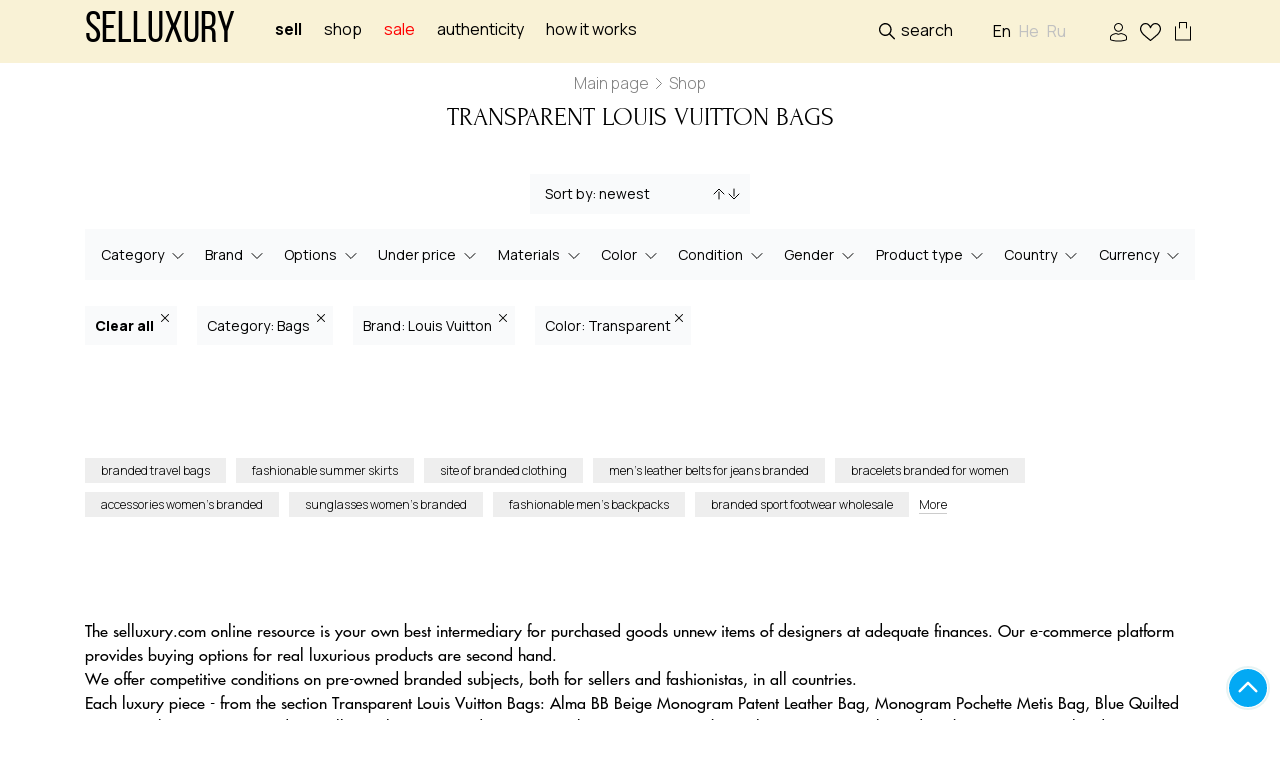

--- FILE ---
content_type: text/html; charset=UTF-8
request_url: https://selluxury.com/shop/bags/louis-vuitton/transparent
body_size: 6725
content:

<!DOCTYPE html><html prefix="og: //ogp.me/ns#"><head><meta charset=utf-8><title> Transparent Louis Vuitton Bags pre-owned original for sale: price,reviews </title><meta name=description content="Buy Transparent Louis Vuitton Bags at the Selluxury online shop ⚡️ of branded goods: buyout and sale of previously-used branded goods in excellent condition."><link rel="shortcut icon" href="/storage/favicon/site-info-favicon/1/40x40/favicon.png?t=1634116397" type=image/png><link rel="apple-touch-icon" href="/storage/favicon/site-info-favicon/1/57x57/favicon.png?t=1634116397"><link rel="apple-touch-icon" sizes="72x72" href="/storage/favicon/site-info-favicon/1/72x72/favicon.png?t=1634116397"><link rel="apple-touch-icon" sizes="114x114" href="/storage/favicon/site-info-favicon/1/114x114/favicon.png?t=1634116397"><link rel="apple-touch-icon" sizes="144x144" href="/storage/favicon/site-info-favicon/1/144x144/favicon.png?t=1634116397"><link rel="apple-touch-icon-precomposed" href="/storage/favicon/site-info-favicon/1/57x57/favicon.png?t=1634116397"><meta name=viewport content="width=device-width, initial-scale=1, shrink-to-fit=no"><meta name=web-studio content="bizonoff"><meta name=yandex-verification content="4bff57441dcf4d40" ><meta name=p:domain_verify content="dfda5d1a414b9a0f0867eefb2cdaa3ac"><link rel="next" href="/shop/bags/louis-vuitton/transparent/page-2"><meta property="og:title" content="Transparent Louis Vuitton Bags pre-owned original for sale: price,reviews"><meta property="og:description" content="Buy Transparent Louis Vuitton Bags at the Selluxury online shop ⚡️ of branded goods: buyout and sale of previously-used branded goods in excellent condition."><meta property="og:type" content="page"><meta property="og:image" content="https://selluxury.com/storage/logo/site-info-logo/1/for_page/logotip.jpg?t=1677455441"><meta property="og:image:width" content="200"><meta property="og:image:height" content="80"><meta property="og:site_name" content="selluxury"><meta property="og:url" content="https://selluxury.com/shop/bags/louis-vuitton/transparent"><meta property="og:locale" content="en-US"><meta property="og:locale:alternate" content="ru-RU"><meta property="og:locale:alternate" content="he-US"><link rel="stylesheet" href="/css/header.css?id=4b087a93d31581b7be16"><script>(function (w, d, s, l, i) { w[l] = w[l] || []; w[l].push({ 'gtm.start': new Date().getTime(), event: 'gtm.js' }); var f = d.getElementsByTagName(s)[0], j = d.createElement(s), dl = l != 'dataLayer' ? '&l=' + l : ''; j.async = true; j.src = 'https://www.googletagmanager.com/gtm.js?id=' + i + dl; f.parentNode.insertBefore(j, f); })(window, document, 'script', 'dataLayer', 'GTM-NZ84B23');</script>
<style>.page_speed_1570327764{ display:none;visibility:hidden }</style>
</head><body class=" lang-en"><noscript><iframe src=https://www.googletagmanager.com/ns.html?id=GTM-NZ84B23 height=0 width=0 class="page_speed_1570327764"></iframe></noscript><header><div class="container"><div class="row"><div class="col-8 left d-flex align-items-center"><div class="logo"><a href="https://selluxury.com" title="selluxury" class="logo-text"> Selluxury </a></div><div class="main-menu"><nav><ul class="list-inline text-left d-flex" itemscope itemtype="http://www.schema.org/SiteNavigationElement"><li><a href="#" class="login-btn to_sell"> Sell </a></li><li><a href="https://selluxury.com/shop" class=""> Shop </a></li><li><a href="https://selluxury.com/sale" class="sale-link">sale</a></li><li><a href="https://selluxury.com/authenticity">Authenticity</a></li><li><a itemprop="url" href="https://selluxury.com/how-it-works" title="List an item">How it works</a></li></ul></nav></div></div><div class="col-4 right d-flex align-items-center justify-content-end"><div class="search-block"><div class="search-click">Search</div><div id="product-search"><product-search></product-search></div></div><div class="lang-move"><div class="language-block"><div class="active-lang-for-mobile d-sm-none">En</div><ul class="list-inline m-0"><li class="list-inline-item active"><span lang="en">En</span></li><li class="list-inline-item"><a href="/he/shop" lang="he" class="he">He</a></li><li class="list-inline-item"><a href="/ru/shop" lang="ru" class="ru">Ru</a></li></ul></div></div><div class="comein-block"><a rel="nofollow" class="login user login-btn" title="Sign In / Sign Up">Sign In / Sign Up</a></div><div id="wish-list"><btn-wish-list :auth="&quot;not_check&quot;"></btn-wish-list></div><div class="cart-header"><div id="bag"><btn-cart></btn-cart></div></div><div class="mobile-button-menu d-flex d-lg-none"></div></div></div></div></header><div class="mobile-menu d-flex d-lg-none align-items-start justify-content-center"><div class="container"><div class="search-mobile"></div><ul class="mobile-menu-ul"><li><a rel="nofollow" class="login user login-btn" title="Sign in/Sign up">Sign in/Sign up</a></li><li><a href="https://selluxury.com/shop" title="Shop">Shop</a></li><li><a href="https://selluxury.com/sale" class="mobile-menu-sale"> Sale </a></li><li><a href="#" class="login-btn to_sell"> Sell </a></li><li><a itemprop="url" href="https://selluxury.com/authenticity" title="Authenticity">Authenticity</a></li><li><a itemprop="url" href="https://selluxury.com/how-it-works" title="List an item">How it works</a></li><li><a itemprop="url" href="https://selluxury.com/designers" title="Brands">Brands</a></li><li><a itemprop="url" href="https://selluxury.com/contacts" title="Contacts">Contacts</a></li></ul><div class="lang-mobile"></div></div></div><div id="catalog-container"><div class="container"><div id="breadcrumb" itemscope itemtype="http://schema.org/BreadcrumbList"><div class="breadcrumbs"><span itemprop="itemListElement" itemscope itemtype="http://schema.org/ListItem"><a itemprop="item" href="/" title="Main page"><span itemprop="name">Main page</span></a><meta itemprop="position" content="1"></span><span class="delimiter">» </span><span itemprop="itemListElement" itemscope itemtype="http://schema.org/ListItem"><span itemprop="name"> Shop </span><meta itemprop="position" content="2"></span></div></div></div><div id="h1-seo-catalog" class="col-sm-12"><div class="title-block"><h1>Transparent Louis Vuitton Bags</h1></div></div><Catalog></Catalog></div><div id="links-seo-catalog" class="catalog-bottom-links en"><div class="container"><div class="block-link"><a href="https://selluxury.com/shop/bags " class="item-link"> branded travel bags </a></div><div class="block-link"><a href="https://selluxury.com/shop/skirts " class="item-link"> fashionable summer skirts </a></div><div class="block-link"><a href="https://selluxury.com/shop/clothing " class="item-link"> site of branded clothing </a></div><div class="block-link"><a href="https://selluxury.com/shop/belts " class="item-link"> men’s leather belts for jeans branded </a></div><div class="block-link"><a href="https://selluxury.com/shop/bracelets " class="item-link"> bracelets branded for women </a></div><div class="block-link"><a href="https://selluxury.com/shop/accessories " class="item-link"> accessories women’s branded </a></div><div class="block-link"><a href="https://selluxury.com/shop/sunglasses " class="item-link"> sunglasses women’s branded </a></div><div class="block-link"><a href="https://selluxury.com/shop/backpacks " class="item-link"> fashionable men’s backpacks </a></div><div class="block-link"><a href="https://selluxury.com/shop/trainers " class="item-link"> branded sport footwear wholesale </a></div><div class="block-link"><a href="https://selluxury.com/shop/jumpers-cardigans " class="item-link"> jumper women’s knitted branded </a></div><div class="block-link more-block"><span class="more-link">More</span></div></div></div><div id="text-seo-catalog"><div class="screen seo-text indent-block-line catalog-text"><div class="container"><div class="row"><div class="col-12"><div class="background"><div class="text-section"></div></div></div></div></div></div></div><div id="questions-seo-catalog"></div><div class="container" id="generated-seo-catalog"><div class="bg-content"><div class="row indent-block-line"><div class="col-12"><div class="text-section"> The selluxury.com online resource is your own best intermediary for purchased goods unnew items of designers at adequate finances. Our e-commerce platform provides buying options for real luxurious products are second hand. <br> We offer competitive conditions on pre-owned branded subjects, both for sellers and fashionistas, in all countries. <br> Each luxury piece - from the section Transparent Louis Vuitton Bags: Alma BB Beige Monogram Patent Leather Bag, Monogram Pochette Metis Bag, Blue Quilted Patent Leather Large Just Mademoiselle Bowling Bag - undergoes an authenticating process by exclusive creations. This is done by using a specialized ENTRUPY microscope as the device for this purpose. The final outcome will also be derived from over 10 years of professional working experience in the world of designer fashion. <br> What does sales procedure are previously used exclusive accessories look like? The merchant presents their object Waist Bag Red, Men’s Grey Track Sneakers, Caviar Leather CC Chevron Flap Bag on the The selluxury.com e-commerce platform website. Once a client has been found, the object must be forwarded to our office for the authenticating and vetting. <br> We are available in most countries, offering the chance of mailing the sold goods to Czech Republic, Pakistan, Taiwan, Kyrgyzstan. The order can be shipped to any representative office of your choosing. <br> If the authentication succeeds, we forward the fee at once to the merchant, and the unit are forwarded to the payee. <br> From the section Transparent Louis Vuitton Bags of our market our platform one can find exclusive items from the second-hand market by selecting specific options. We present highly well-known product categories, consistently offering a huge selection for any fashion-lover’s style and budget. <br> The Selluxury proposes over 50 of the top most recognized designer houses from vendors all over the world. The assortment of our online store pre-owned luxury items includes such the most popular brandsas Harry Winston, Casadei, Loewe. This makes Selluxury the best marketplace for buying and selling rare famous brands. </div></div></div></div></div><div class="bottom-menu"><div class="bottom-menu-item"><a href="#" class="login-btn"><div class="icon myAccount"></div><div class="title">My account</div></a></div><div class="bottom-menu-item"><a href="#" class="login-btn"><div class="icon my-favorite"></div><div class="title">Favorites</div></a></div><div class="bottom-menu-item"><a href="#" class="login-btn"><div class="icon sell-now"></div><div class="title">Sell</div></a></div><div class="bottom-menu-item"><div class="bottom-cart"></div><div class="title">Basket</div></div><div class="bottom-menu-item"><a href="https://selluxury.com/logout" title="Exit"><div class="icon exit"></div><div class="title">Exit</div></a></div></div><footer><div class="container"><div class="top-row"><div class="row"><div class="col-12 col-sm footer-menu"><p class="name">SELLING</p><ul class="list-inline footer-menu-show"><li><a itemprop="url" href="https://selluxury.com/selling-faq" title="Selling help">Selling help</a></li><li><a itemprop="url" href="https://selluxury.com/list-an-item" title="List an item">List an item</a></li><li><a itemprop="url" href="https://selluxury.com/srochnyi-vykup" title="Instant cash">Instant cash</a></li><li><a itemprop="url" href="https://selluxury.com/concierge-service" title="Concierge service">Concierge service</a></li><li><a itemprop="url" href="https://selluxury.com/designers" title="Brands">Brands</a></li></ul></div><div class="col-12 col-sm footer-menu"><p class="name">BUYING</p><ul class="list-inline footer-menu-show"><li><a itemprop="url" href="https://selluxury.com/how-to-buy" title="FAQ">FAQ</a></li><li><a itemprop="url" href="https://selluxury.com/shipping-1" title="Shipping">Shipping</a></li><li><a itemprop="url" href="https://selluxury.com/returns" title="Returns">Returns</a></li><li><a itemprop="url" href="https://selluxury.com/reservations" title="Reserve">Reserve</a></li><li><a itemprop="url" href="https://selluxury.com/authenticity" title="Authenticity">Authenticity</a></li></ul></div><div class="col-12 col-sm footer-menu"><p class="name">HELP & INFORMATION </p><ul class="list-inline footer-menu-show"><li><a itemprop="url" href="https://selluxury.com/privacy-policy" title="Privacy policy">Privacy policy</a></li><li><a itemprop="url" href="https://selluxury.com/reserve-terms" title="Reserve terms">Reserve terms</a></li><li><a itemprop="url" href="https://selluxury.com/seller-terms" title="Public offer agreement">Terms & Conditions</a></li><li><a itemprop="url" href="https://selluxury.com/recently" title="Sold items">Sold items</a></li><li><a itemprop="url" href="https://selluxury.com/blog" title="Blog">Blog</a></li></ul></div><div class="col-12 col-sm footer-menu"><p class="name">Our services </p><ul class="list-inline footer-menu-show"><li><a itemprop="url" href="https://selluxury.com/authentication" title="Authentication">Authentication</a></li><li><span>SPA</span></li><li><a itemprop="url" href="https://selluxury.com/contacts" title="Contacts">Contacts</a></li></ul></div></div></div><div class="center-row row align-items-center"><div class="col-md-6 left"><div class="text"><p class="foot-logo"> &#169;2016 - 2026 SELLUXURY, LLC </p></div></div><div class="col-md-6"><ul class="pay-sist list-inline d-block d-md-flex"><li></li><li></li><li></li><li></li><li></li></ul></div></div></div></footer><div id="scroll"><div id="toTop"></div></div><div id="main-modal" class="modal hide fade in" tabindex="-1" role="dialog" aria-hidden="true"><modal-master :modal-data="modalData" :not-available="'/images/default/image-not-available.jpg'"></modal-master></div><link rel="stylesheet" href="/css/app.css?id=87d88ddf748cf92982a5"><script>window.editPage = {"type":"ajax_catalog_page","id":2102};window.urls = {"logout":"\/logout","siteInfo":"\/admin\/site-info","callBack":"\/admin\/callback-form","cache":"\/admin\/cache","staticPage":"\/admin\/static-pages","articles":"\/admin\/articles","courses":"\/admin\/courses","reservation":"\/admin\/reservation","users":"\/admin\/users","attributes":"\/admin\/attributes","colors":"\/admin\/colors","articleCategory":"\/admin\/article-categories","ajaxCatalogPage":"\/admin\/ajax-catalog-pages","manufacturer":"\/admin\/manufacturers","productPageCategory":"\/admin\/product-page-categories","productPage":"\/admin\/product-pages","productModeration":"\/admin\/product-moderation","order":"\/admin\/orders","indexProduct":"\/admin\/index-product","nova_poshta":"\/admin\/nova-poshta","comments":"\/admin\/comments","import":"\/admin\/product\/import-export","seoTemplate":"\/admin\/seo-templates","promocodes":"\/admin\/promocodes","authentications":"\/admin\/authentications","reports":"\/admin\/reports","redemptions":"\/admin\/redemptions","productSearchTags":"\/admin\/product-search-tags","seoLinks":"\/admin\/seo-links","conciergeServices":"\/admin\/concierge-services","priceCommission":"\/admin\/price-commissions","drawing":"\/admin\/drawings","home":"\/"};window.lang = "en";window.multiLanguage = true;window.defaultLanguage = "en";window.availableLanguages = {"ru":"\u0420\u0443\u0441\u0441\u043a\u0438\u0439","en":"\u0410\u043d\u0433\u043b\u0438\u0439\u0441\u043a\u0438\u0439","he":"\u0418\u0432\u0440\u0438\u0442"};window.currencyList = {"ru":"$","en":"$","he":"$"};window.languagesForUser = {"ru":"\u0420\u0443\u0441\u0441\u043a\u0438\u0439","en":"English","he":"\u05e2\u05d1\u05e8\u05d9\u05ea"};</script><script>window.pageSize = 24;window.defaultLang = "en";window.lang = "en";window.seo = {"title":"Transparent Louis Vuitton Bags pre-owned original for sale: price,reviews","h1":"Transparent Louis Vuitton Bags","text":"","description":"Buy Transparent Louis Vuitton Bags at the Selluxury online shop \u26a1\ufe0f of branded goods: buyout and sale of previously-used branded goods in excellent condition.","openToIndex":true,"metaPrev":null,"metaNext":"\/shop\/bags\/louis-vuitton\/transparent\/page-2","canonical":null,"\u0000App\\Catalog\\Seo\\SeoService\u0000request":{"attributes":{},"request":{},"query":{},"server":{},"files":{},"cookies":{},"headers":{}},"\u0000App\\Catalog\\Seo\\SeoService\u0000route":{"controller":"CatalogShopProductController","categoryRoute":"shop","categoryRouteSynonym":"shopSynonym","view":"ViewShopProductController","blade":"catalog.index","categoryOptions":{"additionalAliases":[{"name":"shop","alias":"shop","label":"Shop"}],"additionalJoins":[],"isLanguageFilter":true,"table":null,"model":null},"widgetsOptions":{"typeCatalog":"shop","withAttributes":false,"attributesRelation":{"table":null,"column":null},"sorts":{"ru":{"title":"\u041e\u0442 \u043d\u043e\u0432\u044b\u0445 \u043a \u0441\u0442\u0430\u0440\u044b\u043c","options":{"cheap-expensive":"\u041e\u0442 \u0434\u0435\u0448\u0435\u0432\u044b\u0445 \u043a \u0434\u043e\u0440\u043e\u0433\u0438\u043c","expensive-cheap":"\u041e\u0442 \u0434\u043e\u0440\u043e\u0433\u0438\u0445 \u043a \u0434\u0435\u0448\u0435\u0432\u044b\u043c","new-old":"\u041e\u0442 \u043d\u043e\u0432\u044b\u0445 \u043a \u0441\u0442\u0430\u0440\u044b\u043c","old-new":"\u041e\u0442 \u0441\u0442\u0430\u0440\u044b\u0445 \u043a \u043d\u043e\u0432\u044b\u043c"}},"ua":{"title":"\u0412\u0456\u0434 \u043d\u043e\u0432\u0438\u0445 \u0434\u043e \u0441\u0442\u0430\u0440\u0438\u0445","options":{"cheap-expensive":"\u0412\u0456\u0434 \u0434\u0435\u0448\u0435\u0432\u0438\u0445 \u0434\u043e \u0434\u043e\u0440\u043e\u0433\u0438\u0445","expensive-cheap":"\u0412\u0456\u0434 \u0434\u043e\u0440\u043e\u0433\u0438\u0445 \u0434\u043e \u0434\u0435\u0448\u0435\u0432\u0438\u0445","new-old":"\u0412\u0456\u0434 \u043d\u043e\u0432\u0438\u0445 \u0434\u043e \u0441\u0442\u0430\u0440\u0438\u0445","old-new":"\u0412\u0456\u0434 \u0441\u0442\u0430\u0440\u0438\u0445 \u0434\u043e \u043d\u043e\u0432\u0438\u0445"}},"en":{"title":"Sort by: newest","options":{"cheap-expensive":"Sort by: price low to high","expensive-cheap":"Sort by: price high to low","new-old":"Sort by: newest","old-new":"Sort by: oldest"}},"he":{"title":"\u05d7\u05d3\u05e9 \u05dc\u05d9\u05e9\u05df","options":{"cheap-expensive":"\u05d1\u05d9\u05df \u05d6\u05d5\u05dc \u05dc\u05d9\u05e7\u05e8","expensive-cheap":"\u05de\u05d9\u05e7\u05e8 \u05dc\u05d6\u05d5\u05dc","new-old":"\u05d7\u05d3\u05e9 \u05dc\u05d9\u05e9\u05df","old-new":"\u05d9\u05e9\u05df \u05dc\u05d7\u05d3\u05e9"}}},"widgets":[{},{},{},{},{},{},{},{},{},{}]},"searchStrategyOptions":{"defaultSort":{"name":null,"isRaw":true,"table":null,"column":"product_pages.id","direction":"DESC"},"sorts":[{"name":"new-old","isRaw":false,"table":null,"column":"id","direction":"DESC"},{"name":"old-new","isRaw":false,"table":null,"column":"id","direction":"ASC"},{"name":"expensive-cheap","isRaw":true,"table":null,"column":"products.price \/ 100 * (100 - COALESCE(discounts.value, 0))","direction":"DESC"},{"name":"cheap-expensive","isRaw":true,"table":null,"column":"products.price \/ 100 * (100 - COALESCE(discounts.value, 0))","direction":"ASC"}],"relations":["productPage.products","productPage.categories","productPage.manufacturer","productPage.alias","productPage.products.files.styles","productPage.products.color.files","productPage.products.discounts"],"additionalJoins":[{"typeJoin":"join","tableTo":null,"tableColumnTo":"id","sign":"=","relationTable":"index_product_pages","relationColumn":"product_page_id","morphColumnType":null,"morphModel":null},{"typeJoin":"join","tableTo":null,"tableColumnTo":"id","sign":"=","relationTable":"product_page_product","relationColumn":"product_page_id","morphColumnType":null,"morphModel":null},{"typeJoin":"join","tableTo":"product_page_product","tableColumnTo":"product_id","sign":"=","relationTable":"products","relationColumn":"id","morphColumnType":null,"morphModel":null},{"typeJoin":"leftJoin","tableTo":"products","tableColumnTo":"id","sign":"=","relationTable":"discounts","relationColumn":"discountable_id","morphColumnType":"discountable_type","morphModel":"Product"}],"additionalWhere":[{"condition":"where","fullColumn":"products.sort_order","sign":"=","value":1},{"condition":"where","fullColumn":"products.active","sign":"=","value":1},{"condition":"where","fullColumn":"product_pages.published","sign":"=","value":1},{"condition":"where","fullColumn":"index_product_pages.status","sign":"!=","value":"|recently sold|"},{"condition":"where","fullColumn":"index_product_pages.status","sign":"!=","value":"|Recently sold|"},{"condition":"where","fullColumn":"index_product_pages.status","sign":"!=","value":"|\u041d\u0435\u0434\u0430\u0432\u043d\u043e \u043f\u0440\u043e\u0434\u0430\u043d\u043d\u043e\u0435|"}],"widgets":["App\\Catalog\\ImplementWidget\\CategoryWidget","App\\Catalog\\ImplementWidget\\ManufacturerWidget","App\\Catalog\\ImplementWidget\\OptionsWidget","App\\Catalog\\ImplementWidget\\PriceLessWidget","App\\Catalog\\ImplementWidget\\MaterialWidget","App\\Catalog\\ImplementWidget\\ColorWidget","App\\Catalog\\ImplementWidget\\ConditionWidget","App\\Catalog\\ImplementWidget\\GenderWidget","App\\Catalog\\ImplementWidget\\ProductTypeWidget","App\\Catalog\\ImplementWidget\\CountryWidget"],"pageSize":24,"table":"index_product_pages","model":"App\\IndexProductPage","mainTable":"product_pages","relationTable":null,"relationTableColumn":null,"categoryTable":null,"categoryTableColumn":null,"categoryWhereColumn":null,"filterLang":true,"whereRawWithoutCategory":null,"whereRawSearch":null,"cacheName":"products"},"oldAliasesTable":null,"widgets":[{},{},{},{},{},{},{},{},{},{}],"category":{"table":null,"lang":""},"catalogString":"shop","widgetsString":"categorywidget|manufacturerwidget|optionswidget|pricelesswidget|materialwidget|colorwidget|conditionwidget|genderswidget|producttypewidget|countrywidget|sortingwidget","oldAliases":[],"withoutSorts":false,"withoutFilters":false,"synonym":"","prefixUrl":""},"sub_text":null,"advantage_title":null,"price_block_title":null,"questions":[],"advantages":null,"products":null,"additionalData":{"faq_section":"","generated_text":"The selluxury.com online resource is your own best intermediary for purchased goods unnew items of designers at adequate finances. Our e-commerce platform provides buying options for real luxurious products are second hand. <br> We offer competitive conditions on pre-owned branded subjects, both for sellers and fashionistas, in all countries. <br> Each luxury piece - from the section Transparent Louis Vuitton Bags: Alma BB Beige Monogram Patent Leather Bag, Monogram Pochette Metis Bag, Blue Quilted Patent Leather Large Just Mademoiselle Bowling Bag - undergoes an authenticating process by exclusive creations. This is done by using a specialized ENTRUPY microscope as the device for this purpose. The final outcome will also be derived from over 10 years of professional working experience in the world of designer fashion. <br> What does sales procedure are previously used exclusive accessories look like? The merchant presents their object Waist Bag Red, Men\u2019s Grey Track Sneakers, Caviar Leather CC Chevron Flap Bag on the The selluxury.com e-commerce platform website. Once a client has been found, the object must be forwarded to our office for the authenticating and vetting. <br> We are available in most countries, offering the chance of mailing the sold goods to Czech Republic, Pakistan, Taiwan, Kyrgyzstan. The order can be shipped to any representative office of your choosing. <br> If the authentication succeeds, we forward the fee at once to the merchant, and the unit are forwarded to the payee. <br> From the section Transparent Louis Vuitton Bags of our market our platform one can find exclusive items from the second-hand market by selecting specific options. We present highly well-known product categories, consistently offering a huge selection for any fashion-lover\u2019s style and budget. <br> The Selluxury proposes over 50 of the top most recognized designer houses from vendors all over the world. The assortment of our online store pre-owned luxury items includes such the most popular brandsas Harry Winston, Casadei, Loewe. This makes Selluxury the best marketplace for buying and selling rare famous brands.","questions":[],"links":[{"id":941,"name":"branded travel bags","url":"https:\/\/selluxury.com\/shop\/bags ","language":"en","type":null,"category":"none","unique":0,"import":1,"created_at":"2021-09-20 08:44:05","updated_at":"2021-09-20 08:44:05"},{"id":1113,"name":"fashionable summer skirts","url":"https:\/\/selluxury.com\/shop\/skirts ","language":"en","type":null,"category":"none","unique":0,"import":1,"created_at":"2021-09-20 08:44:05","updated_at":"2021-09-20 08:44:05"},{"id":1061,"name":"site of branded clothing","url":"https:\/\/selluxury.com\/shop\/clothing ","language":"en","type":null,"category":"none","unique":0,"import":1,"created_at":"2021-09-20 08:44:05","updated_at":"2021-09-20 08:44:05"},{"id":1467,"name":"men\u2019s leather belts for jeans branded","url":"https:\/\/selluxury.com\/shop\/belts ","language":"en","type":null,"category":"none","unique":0,"import":1,"created_at":"2021-09-20 08:44:05","updated_at":"2021-09-20 08:44:05"},{"id":857,"name":"bracelets branded for women","url":"https:\/\/selluxury.com\/shop\/bracelets ","language":"en","type":null,"category":"none","unique":0,"import":1,"created_at":"2021-09-20 08:44:05","updated_at":"2021-09-20 08:44:05"},{"id":1147,"name":"accessories women\u2019s branded","url":"https:\/\/selluxury.com\/shop\/accessories ","language":"en","type":null,"category":"none","unique":0,"import":1,"created_at":"2021-09-20 08:44:05","updated_at":"2021-09-20 08:44:05"},{"id":924,"name":"sunglasses women\u2019s branded","url":"https:\/\/selluxury.com\/shop\/sunglasses ","language":"en","type":null,"category":"none","unique":0,"import":1,"created_at":"2021-09-20 08:44:05","updated_at":"2021-09-20 08:44:05"},{"id":1438,"name":"fashionable men\u2019s backpacks","url":"https:\/\/selluxury.com\/shop\/backpacks ","language":"en","type":null,"category":"none","unique":0,"import":1,"created_at":"2021-09-20 08:44:05","updated_at":"2021-09-20 08:44:05"},{"id":1383,"name":"branded sport footwear wholesale ","url":"https:\/\/selluxury.com\/shop\/trainers ","language":"en","type":null,"category":"none","unique":0,"import":1,"created_at":"2021-09-20 08:44:05","updated_at":"2021-09-20 08:44:05"},{"id":1414,"name":"jumper women\u2019s knitted branded","url":"https:\/\/selluxury.com\/shop\/jumpers-cardigans ","language":"en","type":null,"category":"none","unique":0,"import":1,"created_at":"2021-09-20 08:44:05","updated_at":"2021-09-20 08:44:05"}]},"generated_text":"The selluxury.com online resource is your own best intermediary for purchased goods unnew items of designers at adequate finances. Our e-commerce platform provides buying options for real luxurious products are second hand. <br> We offer competitive conditions on pre-owned branded subjects, both for sellers and fashionistas, in all countries. <br> Each luxury piece - from the section Transparent Louis Vuitton Bags: Alma BB Beige Monogram Patent Leather Bag, Monogram Pochette Metis Bag, Blue Quilted Patent Leather Large Just Mademoiselle Bowling Bag - undergoes an authenticating process by exclusive creations. This is done by using a specialized ENTRUPY microscope as the device for this purpose. The final outcome will also be derived from over 10 years of professional working experience in the world of designer fashion. <br> What does sales procedure are previously used exclusive accessories look like? The merchant presents their object Waist Bag Red, Men\u2019s Grey Track Sneakers, Caviar Leather CC Chevron Flap Bag on the The selluxury.com e-commerce platform website. Once a client has been found, the object must be forwarded to our office for the authenticating and vetting. <br> We are available in most countries, offering the chance of mailing the sold goods to Czech Republic, Pakistan, Taiwan, Kyrgyzstan. The order can be shipped to any representative office of your choosing. <br> If the authentication succeeds, we forward the fee at once to the merchant, and the unit are forwarded to the payee. <br> From the section Transparent Louis Vuitton Bags of our market our platform one can find exclusive items from the second-hand market by selecting specific options. We present highly well-known product categories, consistently offering a huge selection for any fashion-lover\u2019s style and budget. <br> The Selluxury proposes over 50 of the top most recognized designer houses from vendors all over the world. The assortment of our online store pre-owned luxury items includes such the most popular brandsas Harry Winston, Casadei, Loewe. This makes Selluxury the best marketplace for buying and selling rare famous brands.","seoLinks":[{"id":941,"name":"branded travel bags","url":"https:\/\/selluxury.com\/shop\/bags ","language":"en","type":null,"category":"none","unique":0,"import":1,"created_at":"2021-09-20 08:44:05","updated_at":"2021-09-20 08:44:05"},{"id":1113,"name":"fashionable summer skirts","url":"https:\/\/selluxury.com\/shop\/skirts ","language":"en","type":null,"category":"none","unique":0,"import":1,"created_at":"2021-09-20 08:44:05","updated_at":"2021-09-20 08:44:05"},{"id":1061,"name":"site of branded clothing","url":"https:\/\/selluxury.com\/shop\/clothing ","language":"en","type":null,"category":"none","unique":0,"import":1,"created_at":"2021-09-20 08:44:05","updated_at":"2021-09-20 08:44:05"},{"id":1467,"name":"men\u2019s leather belts for jeans branded","url":"https:\/\/selluxury.com\/shop\/belts ","language":"en","type":null,"category":"none","unique":0,"import":1,"created_at":"2021-09-20 08:44:05","updated_at":"2021-09-20 08:44:05"},{"id":857,"name":"bracelets branded for women","url":"https:\/\/selluxury.com\/shop\/bracelets ","language":"en","type":null,"category":"none","unique":0,"import":1,"created_at":"2021-09-20 08:44:05","updated_at":"2021-09-20 08:44:05"},{"id":1147,"name":"accessories women\u2019s branded","url":"https:\/\/selluxury.com\/shop\/accessories ","language":"en","type":null,"category":"none","unique":0,"import":1,"created_at":"2021-09-20 08:44:05","updated_at":"2021-09-20 08:44:05"},{"id":924,"name":"sunglasses women\u2019s branded","url":"https:\/\/selluxury.com\/shop\/sunglasses ","language":"en","type":null,"category":"none","unique":0,"import":1,"created_at":"2021-09-20 08:44:05","updated_at":"2021-09-20 08:44:05"},{"id":1438,"name":"fashionable men\u2019s backpacks","url":"https:\/\/selluxury.com\/shop\/backpacks ","language":"en","type":null,"category":"none","unique":0,"import":1,"created_at":"2021-09-20 08:44:05","updated_at":"2021-09-20 08:44:05"},{"id":1383,"name":"branded sport footwear wholesale ","url":"https:\/\/selluxury.com\/shop\/trainers ","language":"en","type":null,"category":"none","unique":0,"import":1,"created_at":"2021-09-20 08:44:05","updated_at":"2021-09-20 08:44:05"},{"id":1414,"name":"jumper women\u2019s knitted branded","url":"https:\/\/selluxury.com\/shop\/jumpers-cardigans ","language":"en","type":null,"category":"none","unique":0,"import":1,"created_at":"2021-09-20 08:44:05","updated_at":"2021-09-20 08:44:05"}]};window.top_links = [];window.cities_links = [];window.category = {"clearAlias":"shop","alias":"shop","id":null,"translate_id":null,"name":"Shop"};window.prefixUrl = null;window.pageLoadUrl = "\/shop\/bags\/louis-vuitton\/transparent";window.originalUrl = "en\/shop\/bags\/louis-vuitton\/transparent";window.widgetsInfo = [{"type":"SelectWidget","alias":{"title":"Category"},"name":"categorywidget","multiple":true,"key":0},{"type":"SelectWidget","alias":{"title":"Brand"},"name":"manufacturerwidget","multiple":true,"key":1},{"type":"SelectWidget","alias":{"title":"Options"},"name":"optionswidget","multiple":true,"key":2},{"type":"SelectWidget","alias":{"title":"Under price"},"name":"pricelesswidget","multiple":false,"key":3},{"type":"SelectWidget","alias":{"title":"Materials"},"name":"materialwidget","multiple":true,"key":4},{"type":"SelectWidget","alias":{"title":"Color"},"name":"colorwidget","multiple":true,"key":5},{"type":"SelectWidget","alias":{"title":"Condition"},"name":"conditionwidget","multiple":true,"key":6},{"type":"SelectWidget","alias":{"title":"Gender"},"name":"genderswidget","multiple":true,"key":7},{"type":"SelectWidget","alias":{"title":"Product type"},"name":"producttypewidget","multiple":true,"key":8},{"type":"SelectWidget","alias":{"title":"Country"},"name":"countrywidget","multiple":true,"key":9},{"type":"SortingWidget","alias":{"title":"Sort by: newest"},"name":"sortingwidget","multiple":true,"key":10}];window.urlSynonyms = [];window.withoutSorts = false;window.withoutFilters = false;window.breadcrumbs = [{"url":"\/","title":"Main page"},{"url":"","title":"Shop"}];window.items = [];</script><script src=https://selluxury.com/js/messages.js></script><script src=/js/app.js?id=f210e38e8b5a1a6e777f></script><script src=https://selluxury.com/js/catalog.js></script></body></html>

--- FILE ---
content_type: image/svg+xml
request_url: https://selluxury.com/images/account-icon.svg?aef24b6fa51ce74c12ebf47ae8a41d7c
body_size: 1086
content:
<svg width="17" height="19" viewBox="0 0 17 19" fill="none" xmlns="http://www.w3.org/2000/svg">
<path fill-rule="evenodd" clip-rule="evenodd" d="M8.5 0C6.02557 0 4 1.95863 4 4.40244C4 6.84625 6.02557 8.80488 8.5 8.80488C10.9744 8.80488 13 6.84625 13 4.40244C13 1.95863 10.9744 0 8.5 0ZM5 4.40244C5 2.53405 6.55443 1 8.5 1C10.4456 1 12 2.53405 12 4.40244C12 6.27083 10.4456 7.80488 8.5 7.80488C6.55443 7.80488 5 6.27083 5 4.40244ZM8.5 10.7315C8.37293 10.7315 8.21039 10.6976 7.99167 10.6268C7.85331 10.5819 7.72177 10.5329 7.57664 10.4787C7.48203 10.4434 7.38165 10.406 7.26983 10.3661C6.75236 10.1818 6.08875 9.98315 5.38936 10.1418C4.13312 10.4269 2.82364 10.8767 1.81506 11.5059C0.822576 12.125 0 12.9992 0 14.1583V16.1095C0 16.9007 0.631682 17.5326 1.40267 17.582L1.45281 17.5996C1.53629 17.6285 1.65808 17.6687 1.81718 17.7164C2.13539 17.812 2.60292 17.9376 3.2119 18.0627C4.42997 18.3129 6.21371 18.5607 8.5 18.5607C10.7863 18.5607 12.57 18.3129 13.7881 18.0627C14.3971 17.9376 14.8646 17.812 15.1828 17.7164C15.3419 17.6687 15.4637 17.6285 15.5472 17.5996L15.5973 17.582C16.3683 17.5326 17 16.9007 17 16.1095V14.1583C17 12.9992 16.1774 12.125 15.1849 11.5059C14.1764 10.8767 12.8669 10.4269 11.6106 10.1418C10.9112 9.98315 10.2476 10.1818 9.73017 10.3661C9.61845 10.4059 9.51815 10.4433 9.42361 10.4786L9.42336 10.4787C9.27823 10.5329 9.14669 10.5819 9.00833 10.6268C8.78961 10.6976 8.62707 10.7315 8.5 10.7315ZM1.6846 16.6204L1.68177 16.6193L1.68152 16.6192L1.68137 16.6192L1.68133 16.6192L1.68112 16.6191L1.59411 16.5851H1.5C1.21443 16.5851 1 16.3584 1 16.1095V14.1583C1 13.5238 1.45036 12.912 2.34434 12.3543C3.22222 11.8067 4.41275 11.3889 5.61064 11.1171C6.00806 11.0269 6.4321 11.1293 6.93425 11.3081C7.01502 11.3369 7.10297 11.3696 7.19359 11.4033L7.1936 11.4033C7.35703 11.4641 7.52914 11.5281 7.68346 11.5781C7.93318 11.659 8.21472 11.7315 8.5 11.7315C8.78528 11.7315 9.06682 11.659 9.31654 11.5781C9.47085 11.5281 9.64296 11.4641 9.80639 11.4033L9.80641 11.4033C9.89702 11.3696 9.98498 11.3369 10.0658 11.3081C10.5679 11.1293 10.9919 11.0269 11.3894 11.1171C12.5872 11.3889 13.7778 11.8067 14.6557 12.3543C15.5496 12.912 16 13.5238 16 14.1583V16.1095C16 16.3584 15.7856 16.5851 15.5 16.5851H15.4059L15.3189 16.6191L15.3187 16.6192L15.3186 16.6192L15.3185 16.6192L15.3182 16.6193L15.3154 16.6204L15.2981 16.6269C15.2817 16.6329 15.2558 16.6423 15.2204 16.6545C15.1496 16.679 15.0409 16.715 14.8953 16.7587C14.6041 16.8461 14.1654 16.9643 13.5869 17.0832C12.43 17.3208 10.7137 17.5607 8.5 17.5607C6.28629 17.5607 4.57003 17.3208 3.4131 17.0832C2.83458 16.9643 2.39586 16.8461 2.10469 16.7587C1.95911 16.715 1.85043 16.679 1.77961 16.6545C1.7442 16.6423 1.71827 16.6329 1.70192 16.6269L1.6846 16.6204Z" fill="black"/>
</svg>


--- FILE ---
content_type: image/svg+xml
request_url: https://selluxury.com/images/arrow-bread.svg?2ad01b18656a360a25df499beb1d62d9
body_size: 51
content:
<svg width="6" height="11" viewBox="0 0 6 11" fill="none" xmlns="http://www.w3.org/2000/svg">
<path d="M0.5 0.5L5.5 5.5L0.5 10.5" stroke="#838383" stroke-linecap="round" stroke-linejoin="round"/>
</svg>
